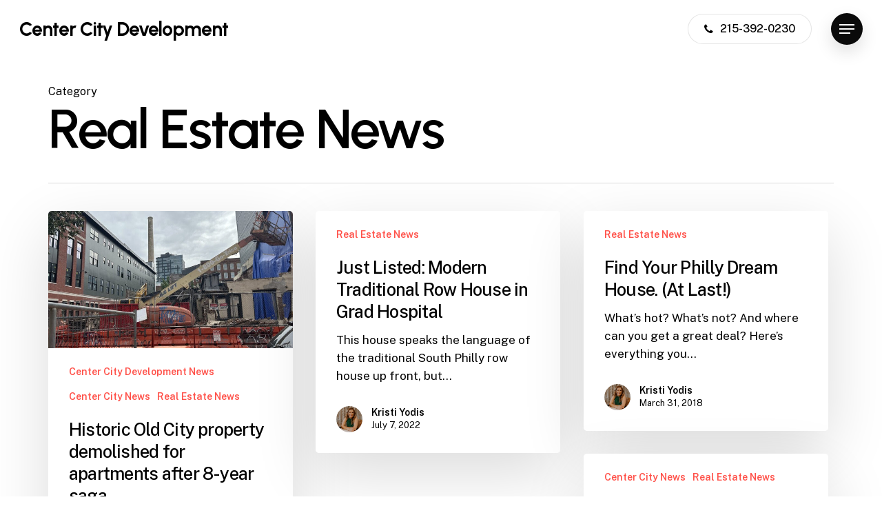

--- FILE ---
content_type: text/css
request_url: https://centercitydevelopment.com/wp-content/themes/salient-child/style.css?ver=16.2.0
body_size: 537
content:
/*
Theme Name: Salient Child Theme
Description: This is a custom child theme for Salient
Theme URI:   https://themeforest.net/item/salient-responsive-multipurpose-theme/4363266
Author: ThemeNectar
Author URI:  https://themeforest.net/user/themenectar
Template: salient
Version: 1.0
*/


.header-logo {
    opacity: 1;
    width: fit-content;
}
body[data-bg-header=true].page .main-content>.row>#breadcrumbs.yoast, body[data-bg-header=true].single-portfolio #full_width_portfolio .main-content>.row>#breadcrumbs.yoast {
    padding-top: 110px;
}
#header-outer[data-permanent-transparent="1"][data-transparent-header=true].transparent.dark-slide #logo img:not(.dark-version), #header-outer[data-permanent-transparent="1"][data-transparent-header=true].transparent:not(.dark-slide) #logo img.dark-version {
    opacity: 1!important;
}
#header-outer[data-transparent-header="true"].transparent >header #logo img.dark-version, #header-outer[data-transparent-header="true"].light-text >header #logo img.dark-version, #header-outer[data-transparent-header="true"].transparent.dark-slide >header #logo img, #header-outer[data-transparent-header="true"].dark-text >header #logo img, #header-outer[data-transparent-header="true"].dark-text.side-widget-open >header #logo img.dark-version {
    opacity: 1!important;
}
div[data-style=parallax_next_only].blog_next_prev_buttons i {
    font-family: sans-serif;
}
#breadcrumbs {
    margin: 0 70px;
}
em {font-style: normal;}

@media only screen and (max-width: 999px) {
    body #top #logo img {
        height: auto!important;
    }
    #header-outer #logo .header-logo {
        width: 123px!important;
    }
}

@media only screen and (min-width: 1000px) {
    body.single-post #ajax-content-wrap .container-wrap.no-sidebar .post-area {
        max-width: 100%;
    }
}
.grav-wrap .title a {margin: 1em 0;}